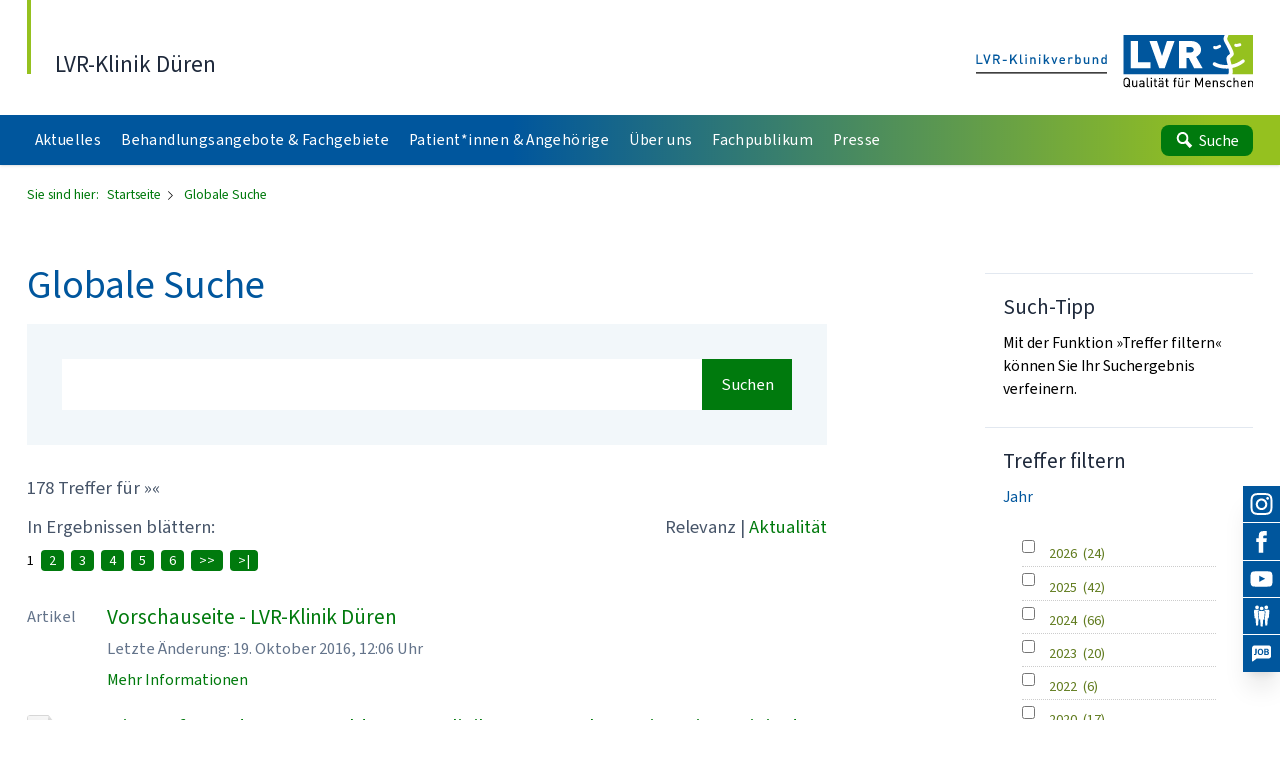

--- FILE ---
content_type: text/html;charset=UTF-8
request_url: https://klinik-dueren.lvr.de/de/nav_main/globale_suche/globale_suche_1.jsp;jsessionid=1CC20740EC8979F019E245B7ED4901DE?q=%23all
body_size: 77326
content:
<!DOCTYPE html>

<!-- NOINDEX -->
<!-- hier beginnt der Bereich, der durch Exalead NICHT durchsucht werden soll -->
<html xmlns="http://www.w3.org/1999/xhtml" xml:lang="de" lang="de">
<head>
<title>
Startseite - LVR-Klinik Düren
</title>
<meta http-equiv="Content-Type" content="text/html;charset=UTF-8" />
<meta name="viewport" content="width=device-width, shrink-to-fit=no">
<meta name="LVR_Section" content="" />
<meta name="LVR_Category" content="Artikel" />
<meta name="Description" content="Globale Suche auf den Webseiten der LVR-Klinik D&uuml;ren" />
<meta name="Keywords" content="Globale Suche" />
<meta name="Changed" content="2016/07/08 09:23:26" />
<meta name="TimeStamp" content="20.01.2026, 18:20:12" />
<meta name="Author" content="" />
<meta name="Robots" content="all, noodp" />
<link rel="stylesheet" href="https://media.lvr.de/font_awesome/live/css/all.css" crossorigin="anonymous"/>
<link rel="stylesheet" type="text/css" media="screen" href="../../../media/mastervorlagen/css/screen.css" />
<link rel="stylesheet" type="text/css" href="../../../media/mastervorlagen/css/cookies.css" media="screen" />
<link href="/media/mastervorlagen/img/favicon.ico" rel="shortcut icon" type="image/x-icon" />
<link href="https://code.jquery.com/ui/1.11.4/themes/smoothness/jquery-ui.css" rel="stylesheet">
<link href="/media/mastervorlagen/css/exalead.css" rel="stylesheet">
<link href="/media/mastervorlagen/font_awesome_4.4.0/css_3/font-awesome.css" rel="stylesheet" type="text/css">
<script src="/media/mastervorlagen/js/main.min.js" type="text/javascript"></script>
<script src="/media/mastervorlagen/js/jquery_224_min.js" type="text/javascript"></script>
<script src="https://code.jquery.com/ui/1.11.4/jquery-ui.min.js"></script>


		
		
			


































































































 
 

































<script>
$.ui.autocomplete.prototype._resizeMenu = function () {
var ul = this.menu.element;
ul.outerWidth(this.element.outerWidth());
}
$(function() {
$.extend($.ui.autocomplete.prototype.options, {
open: function(event, ui) {
$(this).autocomplete("widget").css({
"width": ($(this).width() + "px !important"),
"overflow": "hidden",
"font-family": ($(this).css('font-family')),
"text-align": "left",
"font-size": ($(this).css('font-size'))
});
}
});
$("input.suchtext").autocomplete({
source: function(request, response) {
$.ajax({
url: "suggest.jsp",
dataType: "json",
data: {
q : request.term
},
success: function( data ) {
response(data);
}
});
},
select: function(event, ui) {
$(this).val(ui.item.value);
$(this).closest( "form" ).submit();
}
});
$('.exaCheckbox').on('change',function(){
window.location.href = $(this).parent().find('a').attr('href');
});
$('.exaButton').on('click',function(){
window.location.href = $(this).val();
});
$( ".accordion" ).accordion({
collapsible: true,
heightStyle: "content",
icons: { "header": "fa fa-ui fa-chevron-right", "activeHeader": "fa fa-ui fa-chevron-down" },
});
$(".checked").parent().parent().addClass("active");
$(".active").parent().accordion("option", {active: $(this).index()});
$('.ui-accordion-content').each( function() {
var num = $(this).children('label').length;
if (num == 0) {
$(this).parent().remove();
}
});
});
</script>
<script src="https://cloud.ccm19.de/app.js?apiKey=a5c6b140b8918be96bfa66acfb4a4d3dc6f8cb0e61841db8&amp;domain=6870d392b6bfc36650028042" referrerpolicy="origin"></script>
</head>
<body data-url-svg-icons="/media/mastervorlagen/img/icons/icon-library.svg">
<a class="sr-only" href="#main">Direkt zum Inhalt</a>
<!-- Beginn Header -->
            <header id="header" class="header z-2 bg-white shadow">
              <div class="container-fluid">
                <div class="flex flex-row justify-between items-end pt-lg pb-sm-base">
                  <div>
                    <a  href="/de/nav_main/startseite.html" title="Link zur Startseite" class="header__claim block 2xl:flex translate-y-[0px] leading-tight pl-base hover:no-underline">
                      <div>
                      <span class="text-2xl text-slate-800"> LVR-Klinik Düren </span>
                      
					  </div>
                    </a>
                  </div>
                  <div class="header__logo flex-shrink-0 ml-lg" aria-hidden="true">
                    <div class="h-custom-logo -translate-y-[0.125em]">
                    	<svg width="76px" height="23px" viewBox="0 0 76 23" class="h-full w-auto md:hidden"></svg>
						<svg width="152px" height="23px" viewBox="0 0 152 23" class="h-full w-auto hidden md:block"></svg>
						<a title="Startseite" href="/" tabindex="-1" class="block absolute left-0 top-0 w-full md:flex">
							<img src="/media/mastervorlagen/img/submarke-links-kvb.svg" class="w-1/2 mr-4 hidden md:block" alt="Logo Klinikverbund">
							<img src="/media/mastervorlagen/img/logo-lvr.svg" class="w-full md:w-1/2" alt="Logo LVR">
							<img src="/media/mastervorlagen/img/submarke-unten-kvb.svg" class="absolute left-0 top-0 w-full md:hidden" alt="Logo Klinikverbund">
						</a>  		
                    </div>
                  </div>
                </div>
                <div class="pb-xl md:pb-2xs"></div>
              </div>
              <div class="bluegreen-gradient w-full overflow-hidden">
                <div class="container-fluid">
                  <nav id="nav" class="nav bluegreen jst flex flex-row justify-between" data-jst="nav-main" data-navtype="subnav" data-label-site="Zur Seite" data-label-back="Zurück">
                    <ul class="nav__list flex-grow flex flex-row h-full list-reset bold">
<li  class="nav__listitem var nav__mainitem lev-0 hidden xl:block mr-1 2xl:mr-3" data-display="md">
<a href="../aktuelles/aktuelles_1.html"  class="nav__link block h-full py-0 px-2 leading-extra-loose whitespace-nowrap tracking-wide text-xs 2xl:text-sm text-white hover:text-white hover:no-underline">
	<span class="inline-block w-full">Aktuelles</span>
</a>
				<ul class="nav__list hidden"><li  class="nav__listitem lev-1">
<a href="../aktuelles/aus_der_klinik/aus_der_klinik_1.html"  class="nav__link">
	Aus der Klinik
</a>
				</li><li  class="nav__listitem lev-1">
<a href="../aktuelles/veranstaltungen_1/veranstaltungen_3.html"  class="nav__link">
	Veranstaltungen
</a>
				</li></ul></li><li  class="nav__listitem var nav__mainitem lev-0 hidden xl:block mr-1 2xl:mr-3" data-display="md">
<a href="../fachgebiete___behandlungsangebote/fachgebiete_behandlungsangebote.html"  class="nav__link block h-full py-0 px-2 leading-extra-loose whitespace-nowrap tracking-wide text-xs 2xl:text-sm text-white hover:text-white hover:no-underline">
	<span class="inline-block w-full">Behandlungsangebote &amp; Fachgebiete</span>
</a>
				<ul class="nav__list hidden"><li  class="nav__listitem lev-1">
<a href="../fachgebiete___behandlungsangebote/allgemeine_psychiatrie/allgemeine_psychiatrie_1.html"  class="nav__link">
	Allgemeine Psychiatrie
</a>
				<ul class="nav__list hidden"><li  class="nav__listitem lev-2">
<a href="../fachgebiete___behandlungsangebote/allgemeine_psychiatrie/struktur___anfahrt/struktur___anfahrt_1.html"  class="nav__link">
	Struktur
</a>
				</li><li  class="nav__listitem lev-2">
<a href="../fachgebiete___behandlungsangebote/allgemeine_psychiatrie/viten/viten.html"  class="nav__link">
	Viten
</a>
				<ul class="nav__list hidden"><li  class="nav__listitem lev-3">
<a href="../fachgebiete___behandlungsangebote/allgemeine_psychiatrie/viten/vita_dr__knittel/vita_dr__knittel.html"  class="nav__link">
	Vita Dr. Knittel
</a>
				</li><li  class="nav__listitem lev-3">
<a href="../fachgebiete___behandlungsangebote/allgemeine_psychiatrie/viten/vita_dr__pelzer/vita_dr__pelzer.html"  class="nav__link">
	Vita Dr. Momeni
</a>
				</li><li  class="nav__listitem lev-3">
<a href="../fachgebiete___behandlungsangebote/allgemeine_psychiatrie/viten/vita_dr__cvetanovska/vita_dr__cvetanovska.html"  class="nav__link">
	Vita Dr. Cvetanovska
</a>
				</li></ul></li><li  class="nav__listitem lev-2">
<a href="../fachgebiete___behandlungsangebote/allgemeine_psychiatrie/ambulanzen_2/ambulanzen_3.html"  class="nav__link">
	Ambulanzen
</a>
				</li><li  class="nav__listitem lev-2">
<a href="../fachgebiete___behandlungsangebote/allgemeine_psychiatrie/tageskliniken_2/tageskliniken.html"  class="nav__link">
	Tageskliniken
</a>
				</li><li  class="nav__listitem lev-2">
<a href="../fachgebiete___behandlungsangebote/allgemeine_psychiatrie/stationaeres_angebot_4/stationaeres_angebot_5.html"  class="nav__link">
	Station&auml;res Angebot
</a>
				</li><li  class="nav__listitem lev-2">
<a href="../fachgebiete___behandlungsangebote/allgemeine_psychiatrie/diagnostik_2/diagnostik_3.html"  class="nav__link">
	Stations&auml;quivalente Behandlung
</a>
				</li></ul></li><li  class="nav__listitem lev-1">
<a href="../fachgebiete___behandlungsangebote/abhaengigkeiten___suchtbehandlung/abhaengigkeiten___suchtbehandlung_1.html"  class="nav__link">
	Abh&auml;ngigkeitserkrankungen
</a>
				<ul class="nav__list hidden"><li  class="nav__listitem lev-2">
<a href="../fachgebiete___behandlungsangebote/abhaengigkeiten___suchtbehandlung/struktur/struktur_1.html"  class="nav__link">
	Struktur
</a>
				</li><li  class="nav__listitem lev-2">
<a href="../fachgebiete___behandlungsangebote/abhaengigkeiten___suchtbehandlung/vita_dr__niedersteberg/vita_dr__niedersteberg.html"  class="nav__link">
	Vita Dr. Niedersteberg
</a>
				</li><li  class="nav__listitem lev-2">
<a href="../fachgebiete___behandlungsangebote/abhaengigkeiten___suchtbehandlung/ambulanzen/ambulanzen_1.html"  class="nav__link">
	Ambulanzen
</a>
				</li><li  class="nav__listitem lev-2">
<a href="../fachgebiete___behandlungsangebote/abhaengigkeiten___suchtbehandlung/stationaeres_angebot/stationaeres_angebot_1.html"  class="nav__link">
	Station&auml;res Angebot
</a>
				</li><li  class="nav__listitem lev-2">
<a href="../fachgebiete___behandlungsangebote/abhaengigkeiten___suchtbehandlung/trampolin_plus/trampolin_plus_1.html"  class="nav__link">
	Trampolin Plus
</a>
				</li></ul></li><li  class="nav__listitem lev-1">
<a href="../fachgebiete___behandlungsangebote/gerontopsychiatrie/gerontopsychiatrie_1.html"  class="nav__link">
	Gerontopsychiatrie
</a>
				<ul class="nav__list hidden"><li  class="nav__listitem lev-2">
<a href="../fachgebiete___behandlungsangebote/gerontopsychiatrie/struktur_3/struktur_3.html"  class="nav__link">
	Struktur
</a>
				</li><li  class="nav__listitem lev-2">
<a href="../fachgebiete___behandlungsangebote/gerontopsychiatrie/vita_dr__gruemmer/vita_dr__gruemmer.html"  class="nav__link">
	Vita Dr. Gr&uuml;mmer
</a>
				</li><li  class="nav__listitem lev-2">
<a href="../fachgebiete___behandlungsangebote/gerontopsychiatrie/tageskliniken/tageskliniken_1.html"  class="nav__link">
	Therapiezentrum Schoellerstra&szlig;e (TZS)
</a>
				</li><li  class="nav__listitem lev-2">
<a href="../fachgebiete___behandlungsangebote/gerontopsychiatrie/stationaeres_angebot_2/stationaeres_angebot_3.html"  class="nav__link">
	Station&auml;res Angebot
</a>
				</li><li  class="nav__listitem lev-2">
<a href="../fachgebiete___behandlungsangebote/gerontopsychiatrie/threrapie/threrapie_1.html"  class="nav__link">
	Therapie
</a>
				</li></ul></li><li  class="nav__listitem lev-1">
<a href="../fachgebiete___behandlungsangebote/forensische_psychiatrie/forensische_psychiatrie_1.html"  class="nav__link">
	Forensische Psychiatrie
</a>
				<ul class="nav__list hidden"><li  class="nav__listitem lev-2">
<a href="../fachgebiete___behandlungsangebote/forensische_psychiatrie/struktur_6/struktur_7.html"  class="nav__link">
	Struktur
</a>
				</li><li  class="nav__listitem lev-2">
<a href="../fachgebiete___behandlungsangebote/forensische_psychiatrie/viten_1/viten.html"  class="nav__link">
	Viten
</a>
				<ul class="nav__list hidden"><li  class="nav__listitem lev-3">
<a href="../fachgebiete___behandlungsangebote/forensische_psychiatrie/viten_1/vita_dr__bairaktarski/vita_dr__bairaktarski.html"  class="nav__link">
	Vita Dr. Bairaktarski
</a>
				</li><li  class="nav__listitem lev-3">
<a href="../fachgebiete___behandlungsangebote/forensische_psychiatrie/viten_1/vita_dr__hartert_raulf/vita_dr__hartert_raulf.html"  class="nav__link">
	Vita Dr. Hartert-Raulf
</a>
				</li></ul></li><li  class="nav__listitem lev-2">
<a href="../fachgebiete___behandlungsangebote/forensische_psychiatrie/forensische_ambulanz/forensische_ambulanz_1.html"  class="nav__link">
	Forensische Ambulanz
</a>
				</li></ul></li><li  class="nav__listitem lev-1">
<a href="../fachgebiete___behandlungsangebote/therapiezentrum_bergheim__tzb_/therapiezentrum_bergheim_tzb.html"  class="nav__link">
	Therapiezentrum Bergheim (TZB)
</a>
				</li><li  class="nav__listitem lev-1">
<a href="../fachgebiete___behandlungsangebote/tagesklinik_stolberg/tagesklinik_stolberg.html"  class="nav__link">
	Therapiezentrum Eschweiler (TZE)
</a>
				</li><li  class="nav__listitem lev-1">
<a href="../fachgebiete___behandlungsangebote/pflege/pflege_1.html"  class="nav__link">
	Pflege
</a>
				</li><li  class="nav__listitem lev-1">
<a href="../fachgebiete___behandlungsangebote/therapie_1/therapie.html"  class="nav__link">
	Therapie
</a>
				</li></ul></li><li  class="nav__listitem var nav__mainitem lev-0 hidden xl:block mr-1 2xl:mr-3" data-display="md">
<a href="../fuer_patienten_und_angehoerige/fuer_patienten_und_angehoerige_1.html"  class="nav__link block h-full py-0 px-2 leading-extra-loose whitespace-nowrap tracking-wide text-xs 2xl:text-sm text-white hover:text-white hover:no-underline">
	<span class="inline-block w-full">Patient*innen &amp; Angeh&ouml;rige</span>
</a>
				<ul class="nav__list hidden"><li  class="nav__listitem lev-1">
<a href="../fuer_patienten_und_angehoerige/praktische_informationen_a___z/praktische_informationen_a___z_2.html"  class="nav__link">
	Informationen A - Z
</a>
				</li><li  class="nav__listitem lev-1">
<a href="../fuer_patienten_und_angehoerige/angebote_fuer_angehoerige/angebote_fuer_angehoerige_1.html"  class="nav__link">
	Familiale Pflege
</a>
				</li><li  class="nav__listitem lev-1">
<a href="../fuer_patienten_und_angehoerige/aufnahme/aufnahme_1.html"  class="nav__link">
	Aufnahme
</a>
				</li><li  class="nav__listitem lev-1">
<a href="../fuer_patienten_und_angehoerige/entlassmanagement_1/entlassmanagement.html"  class="nav__link">
	Entlassmanagement
</a>
				</li><li  class="nav__listitem lev-1">
<a href="../fuer_patienten_und_angehoerige/sozialdienst/sozialdienst_1.html"  class="nav__link">
	Sozialdienst
</a>
				</li><li  class="nav__listitem lev-1">
<a href="../fuer_patienten_und_angehoerige/seelsorge/seelsorge_1.html"  class="nav__link">
	Seelsorge
</a>
				</li><li  class="nav__listitem lev-1">
<a href="../fuer_patienten_und_angehoerige/klinikwegweiser/klinikwegweiser_1.html"  class="nav__link">
	Klinikwegweiser
</a>
				</li><li  class="nav__listitem lev-1">
<a href="../fuer_patienten_und_angehoerige/ihre_meinung/ihre_meinung_1.html"  class="nav__link">
	Ihre Meinung
</a>
				</li><li  class="nav__listitem lev-1">
<a href="../fuer_patienten_und_angehoerige/selbsthilfeangebote__extern_/selbsthilfeangebote__extern_.html"  class="nav__link">
	Selbsthilfeangebote (extern)
</a>
				</li><li  class="nav__listitem lev-1">
<a href="https://klinikverbund.lvr.de//de/nav_main/krankheitsbilder/krankeitsbilder.html"   title="" target="_blank" class="nav__link">
	Krankheitsbilderglossar
</a>
				</li><li  class="nav__listitem lev-1">
<a href="../fuer_patienten_und_angehoerige/checkliste_fuer_ihren_aufenthalt/checkliste_fuer_ihren_aufenthalt.html"  class="nav__link">
	Checkliste f&uuml;r Ihren Aufenthalt
</a>
				</li><li  class="nav__listitem lev-1">
<a href="../fuer_patienten_und_angehoerige/angehoerigengruppe_forensik/angehoerigengruppe_forensik.html"  class="nav__link">
	Angeh&ouml;rigengruppe Forensik
</a>
				</li></ul></li><li  class="nav__listitem var nav__mainitem lev-0 hidden xl:block mr-1 2xl:mr-3" data-display="md">
<a href="../unsere_klinik___ueber_uns/unsere_klinik___ueber_uns_1.html"  class="nav__link block h-full py-0 px-2 leading-extra-loose whitespace-nowrap tracking-wide text-xs 2xl:text-sm text-white hover:text-white hover:no-underline">
	<span class="inline-block w-full">&Uuml;ber uns</span>
</a>
				<ul class="nav__list hidden"><li  class="nav__listitem lev-1">
<a href="../unsere_klinik___ueber_uns/vorstand/vorstand_1.html"  class="nav__link">
	Vorstand
</a>
				</li><li  class="nav__listitem lev-1">
<a href="../unsere_klinik___ueber_uns/struktur___organigramm/struktur___organigramm_1.html"  class="nav__link">
	Struktur / Organigramm
</a>
				</li><li  class="nav__listitem lev-1">
<a href="../unsere_klinik___ueber_uns/ausbildung_1/ausbildung.html"  class="nav__link">
	Pflegeschule
</a>
				</li><li  class="nav__listitem lev-1">
<a href="../unsere_klinik___ueber_uns/ergotherapieschule_1/ergotherapieschule.html"  class="nav__link">
	Ergotherapieschule
</a>
				</li><li  class="nav__listitem lev-1">
<a href="../unsere_klinik___ueber_uns/lvr_stipendienprogramm__lvr_klinik_start_/lvr_stipendienprogramm__lvr_klinik_start_.html"  class="nav__link">
	LVR Stipendienprogramm &quot;LVR-Klinik-START&quot;
</a>
				</li><li  class="nav__listitem lev-1">
<a href="../unsere_klinik___ueber_uns/kommunale_einbindung___versorgungsbereiche/kommunale_einbindung___versorgungsbereiche_1.html"  class="nav__link">
	Kommunale Einbindung / Versorgungsbereiche
</a>
				</li><li  class="nav__listitem lev-1">
<a href="../unsere_klinik___ueber_uns/qualitaetsmanagement/qualitaetsmanagement_1.html"  class="nav__link">
	Qualit&auml;tsmanagement
</a>
				</li><li  class="nav__listitem lev-1">
<a href="../unsere_klinik___ueber_uns/oeffentlichkeitsarbeit/oeffentlichkeitsarbeit_1.html"  class="nav__link">
	&Ouml;ffentlichkeitsarbeit
</a>
				</li><li  class="nav__listitem lev-1">
<a href="../unsere_klinik___ueber_uns/kontakt/kontakt_1.html"  class="nav__link">
	Kontakt
</a>
				</li><li  class="nav__listitem lev-1">
<a href="../unsere_klinik___ueber_uns/anreise/wegbeschreibung_mir_wege_zum_lvr.html"  class="nav__link">
	Anreise
</a>
				</li><li  class="nav__listitem lev-1">
<a href="../unsere_klinik___ueber_uns/integrationsbeauftragte/integrationsbeauftragte.html"  class="nav__link">
	Diversitymanagement
</a>
				</li><li  class="nav__listitem lev-1">
<a href="../unsere_klinik___ueber_uns/haus_5/haus_5.html"  class="nav__link">
	Haus 5
</a>
				</li><li  class="nav__listitem lev-1">
<a href="../unsere_klinik___ueber_uns/gaertnerei/gaertnerei.html"  class="nav__link">
	EMAS-Umwelterkl&auml;rung
</a>
				</li><li  class="nav__listitem lev-1">
<a href="../unsere_klinik___ueber_uns/leitbild_1/leitbild_1.html"  class="nav__link">
	Leitbild
</a>
				</li><li  class="nav__listitem lev-1">
<a href="../unsere_klinik___ueber_uns/personalwohnheim/personalwohnheim.html"  class="nav__link">
	Personalwohnheim
</a>
				</li></ul></li><li  class="nav__listitem var nav__mainitem lev-0 hidden xl:block mr-1 2xl:mr-3" data-display="md">
<a href="../fuer_fachpublikum/fuer_fachpublikum_1.html"  class="nav__link block h-full py-0 px-2 leading-extra-loose whitespace-nowrap tracking-wide text-xs 2xl:text-sm text-white hover:text-white hover:no-underline">
	<span class="inline-block w-full">Fachpublikum</span>
</a>
				<ul class="nav__list hidden"><li  class="nav__listitem lev-1">
<a href="../fuer_fachpublikum/einweisung___aufnahmeverfahren/einweisung___aufnahmeverfahren_1.html"  class="nav__link">
	Einweisung/ Aufnahmeverfahren
</a>
				</li><li  class="nav__listitem lev-1">
<a href="../fuer_fachpublikum/fort__und_weiterbildung_1/fort_und_weiterbildung.html"  class="nav__link">
	Fort- und Weiterbildung
</a>
				</li><li  class="nav__listitem lev-1">
<a href="../fuer_fachpublikum/publikationen/publikationen_1.html"  class="nav__link">
	Publikationen
</a>
				</li></ul></li><li  class="nav__listitem var nav__mainitem lev-0 hidden xl:block mr-1 2xl:mr-3" data-display="md">
<a href="../fuer_die_presse/fuer_die_presse__mit_ansprechpartner_1.html"  class="nav__link block h-full py-0 px-2 leading-extra-loose whitespace-nowrap tracking-wide text-xs 2xl:text-sm text-white hover:text-white hover:no-underline">
	<span class="inline-block w-full">Presse</span>
</a>
				<ul class="nav__list hidden"><li  class="nav__listitem lev-1">
<a href="../fuer_die_presse/pressemitteilungen/pressemitteilungen_1.html"  class="nav__link">
	Pressemitteilungen
</a>
				</li></ul></li>
<li class="nav__listitem nav__menu xl:hidden" >
	<a href="#" class="nav__listitem nav__link nav__menu block leading-extra-loose h-full py-0 text-base text-white hover:text-white hover:no-underline">
		<div class="svg-icon icon-large">
			<svg aria-hidden="true" class="mt-0"><use xlink:href="/media/mastervorlagen/img/icons/icon-library.svg#icon-menu"></use></svg>
			<span> Menü </span>
		</div>
	</a>
</li>
                    </ul>
                    <ul class="nav__list list-reset" >
                      <li class="h-full flex items-center">
                        <a href="#" class="nav__listitem nav__link nav__search block bg-cc-forest-green-500 hover:bg-cc-forest-green-700 rounded-lg py-1 px-xs bold text-xs 2xl:text-sm text-white hover:text-white hover:no-underline">
                          <div class="svg-icon icon-large">
                          	<svg aria-hidden="true" class="w-5 h-5 lg:w-6 lg:h-6"><use xlink:href="/media/mastervorlagen/img/icons/icon-library.svg#icon-search"></use></svg>
                            <span> Suche </span>
                          </div>
                        </a>
                      </li>
                    </ul>
                  </nav>
                </div>
              </div>
              <div id="subnav" class="subnav bg-cc-blue-50">
                <div class="subnav__wrap">
                  <div class="subnav__navwrap step-0 flow-root">
                    <div class="subnav__step">
                      <div id="subnav-step-0"></div>
                    </div>
                    <div class="subnav__step">
                      <div id="subnav-step-1"></div>
                    </div>
                    <div class="subnav__step">
                      <div id="subnav-step-2"></div>
                    </div>
                    <div class="subnav__step">
                      <div id="subnav-step-3"></div>
                    </div>
                    <div class="subnav__step">
                      <div id="subnav-step-4"></div>
                    </div>
                  </div>
                </div>
              </div>
              <div id="subsearch" class="subsearch bg-cc-blue-50">
                <div class="container-fluid py-10 md:py-14 xl:py-20">
                  <div class="content centered">
                    <form method="post" action="/de/nav_main/globale_suche/do_search.jsp" id="search-main" name="search-main" class="search-main" >
                      <div class="bg-white flex h-14 lg:h-16 xxl:h-20">
                        <input type="text" id="suche" name="q" placeholder="Ihr Suchbegriff" aria-label="Sucheingabefeld" class="form-input block flex-1 h-full px-6 pt-1">
                        <input type="hidden" name="s" value=""/>
                        <!--input class="button" type="image" src="/media/mastervorlagen/img/icons/lupe.jpg" alt="Suchen"/-->
                        <button type="submit" id="search-main-submit" aria-label="Suche starten" class="w-14 lg:w-16 xxl:w-20 h-full p-4 text-white bg-slate-500 hover:bg-slate-700">
                          <div class="text-white h-full">
                          	<svg aria-hidden="true" class=""><use xlink:href="/media/mastervorlagen/img/icons/icon-library.svg#icon-search"></use></svg>
                          </div>
                        </button>
                      </div>
                      <a aria-hidden="true" class="subsearch__skip pointer-events-none opacity-0" href="#"></a>
                    </form>
                  </div>
                </div>
              </div>
            </header>

<!--
<li class="nav__listitem var nav__mainitem lev-0 hidden xl:block mr-1 2xl:mr-3" data-display="md">
<a href="../aktuelles/aktuelles_1.html" class="nav__link block h-full py-0 px-2 leading-extra-loose whitespace-nowrap tracking-wide text-xs 2xl:text-sm text-white hover:text-white hover:no-underline">
<span class="inline-block w-full">Aktuelles</span>
</a>
<ul class="nav__list hidden"><li class="nav__listitem lev-1">
<a href="../aktuelles/aus_der_klinik/aus_der_klinik_1.html" class="nav__link">
Aus der Klinik
</a>
</li><li class="nav__listitem lev-1">
<a href="../aktuelles/veranstaltungen_1/veranstaltungen_3.html" class="nav__link">
Veranstaltungen
</a>
</li></ul></li><li class="nav__listitem var nav__mainitem lev-0 hidden xl:block mr-1 2xl:mr-3" data-display="md">
<a href="../fachgebiete___behandlungsangebote/fachgebiete_behandlungsangebote.html" class="nav__link block h-full py-0 px-2 leading-extra-loose whitespace-nowrap tracking-wide text-xs 2xl:text-sm text-white hover:text-white hover:no-underline">
<span class="inline-block w-full">Behandlungsangebote &amp; Fachgebiete</span>
</a>
<ul class="nav__list hidden"><li class="nav__listitem lev-1">
<a href="../fachgebiete___behandlungsangebote/allgemeine_psychiatrie/allgemeine_psychiatrie_1.html" class="nav__link">
Allgemeine Psychiatrie
</a>
<ul class="nav__list hidden"><li class="nav__listitem lev-2">
<a href="../fachgebiete___behandlungsangebote/allgemeine_psychiatrie/struktur___anfahrt/struktur___anfahrt_1.html" class="nav__link">
Struktur
</a>
</li><li class="nav__listitem lev-2">
<a href="../fachgebiete___behandlungsangebote/allgemeine_psychiatrie/viten/viten.html" class="nav__link">
Viten
</a>
<ul class="nav__list hidden"><li class="nav__listitem lev-3">
<a href="../fachgebiete___behandlungsangebote/allgemeine_psychiatrie/viten/vita_dr__knittel/vita_dr__knittel.html" class="nav__link">
Vita Dr. Knittel
</a>
</li><li class="nav__listitem lev-3">
<a href="../fachgebiete___behandlungsangebote/allgemeine_psychiatrie/viten/vita_dr__pelzer/vita_dr__pelzer.html" class="nav__link">
Vita Dr. Momeni
</a>
</li><li class="nav__listitem lev-3">
<a href="../fachgebiete___behandlungsangebote/allgemeine_psychiatrie/viten/vita_dr__cvetanovska/vita_dr__cvetanovska.html" class="nav__link">
Vita Dr. Cvetanovska
</a>
</li></ul></li><li class="nav__listitem lev-2">
<a href="../fachgebiete___behandlungsangebote/allgemeine_psychiatrie/ambulanzen_2/ambulanzen_3.html" class="nav__link">
Ambulanzen
</a>
</li><li class="nav__listitem lev-2">
<a href="../fachgebiete___behandlungsangebote/allgemeine_psychiatrie/tageskliniken_2/tageskliniken.html" class="nav__link">
Tageskliniken
</a>
</li><li class="nav__listitem lev-2">
<a href="../fachgebiete___behandlungsangebote/allgemeine_psychiatrie/stationaeres_angebot_4/stationaeres_angebot_5.html" class="nav__link">
Station&auml;res Angebot
</a>
</li><li class="nav__listitem lev-2">
<a href="../fachgebiete___behandlungsangebote/allgemeine_psychiatrie/diagnostik_2/diagnostik_3.html" class="nav__link">
Stations&auml;quivalente Behandlung
</a>
</li></ul></li><li class="nav__listitem lev-1">
<a href="../fachgebiete___behandlungsangebote/abhaengigkeiten___suchtbehandlung/abhaengigkeiten___suchtbehandlung_1.html" class="nav__link">
Abh&auml;ngigkeitserkrankungen
</a>
<ul class="nav__list hidden"><li class="nav__listitem lev-2">
<a href="../fachgebiete___behandlungsangebote/abhaengigkeiten___suchtbehandlung/struktur/struktur_1.html" class="nav__link">
Struktur
</a>
</li><li class="nav__listitem lev-2">
<a href="../fachgebiete___behandlungsangebote/abhaengigkeiten___suchtbehandlung/vita_dr__niedersteberg/vita_dr__niedersteberg.html" class="nav__link">
Vita Dr. Niedersteberg
</a>
</li><li class="nav__listitem lev-2">
<a href="../fachgebiete___behandlungsangebote/abhaengigkeiten___suchtbehandlung/ambulanzen/ambulanzen_1.html" class="nav__link">
Ambulanzen
</a>
</li><li class="nav__listitem lev-2">
<a href="../fachgebiete___behandlungsangebote/abhaengigkeiten___suchtbehandlung/stationaeres_angebot/stationaeres_angebot_1.html" class="nav__link">
Station&auml;res Angebot
</a>
</li><li class="nav__listitem lev-2">
<a href="../fachgebiete___behandlungsangebote/abhaengigkeiten___suchtbehandlung/trampolin_plus/trampolin_plus_1.html" class="nav__link">
Trampolin Plus
</a>
</li></ul></li><li class="nav__listitem lev-1">
<a href="../fachgebiete___behandlungsangebote/gerontopsychiatrie/gerontopsychiatrie_1.html" class="nav__link">
Gerontopsychiatrie
</a>
<ul class="nav__list hidden"><li class="nav__listitem lev-2">
<a href="../fachgebiete___behandlungsangebote/gerontopsychiatrie/struktur_3/struktur_3.html" class="nav__link">
Struktur
</a>
</li><li class="nav__listitem lev-2">
<a href="../fachgebiete___behandlungsangebote/gerontopsychiatrie/vita_dr__gruemmer/vita_dr__gruemmer.html" class="nav__link">
Vita Dr. Gr&uuml;mmer
</a>
</li><li class="nav__listitem lev-2">
<a href="../fachgebiete___behandlungsangebote/gerontopsychiatrie/tageskliniken/tageskliniken_1.html" class="nav__link">
Therapiezentrum Schoellerstra&szlig;e (TZS)
</a>
</li><li class="nav__listitem lev-2">
<a href="../fachgebiete___behandlungsangebote/gerontopsychiatrie/stationaeres_angebot_2/stationaeres_angebot_3.html" class="nav__link">
Station&auml;res Angebot
</a>
</li><li class="nav__listitem lev-2">
<a href="../fachgebiete___behandlungsangebote/gerontopsychiatrie/threrapie/threrapie_1.html" class="nav__link">
Therapie
</a>
</li></ul></li><li class="nav__listitem lev-1">
<a href="../fachgebiete___behandlungsangebote/forensische_psychiatrie/forensische_psychiatrie_1.html" class="nav__link">
Forensische Psychiatrie
</a>
<ul class="nav__list hidden"><li class="nav__listitem lev-2">
<a href="../fachgebiete___behandlungsangebote/forensische_psychiatrie/struktur_6/struktur_7.html" class="nav__link">
Struktur
</a>
</li><li class="nav__listitem lev-2">
<a href="../fachgebiete___behandlungsangebote/forensische_psychiatrie/viten_1/viten.html" class="nav__link">
Viten
</a>
<ul class="nav__list hidden"><li class="nav__listitem lev-3">
<a href="../fachgebiete___behandlungsangebote/forensische_psychiatrie/viten_1/vita_dr__bairaktarski/vita_dr__bairaktarski.html" class="nav__link">
Vita Dr. Bairaktarski
</a>
</li><li class="nav__listitem lev-3">
<a href="../fachgebiete___behandlungsangebote/forensische_psychiatrie/viten_1/vita_dr__hartert_raulf/vita_dr__hartert_raulf.html" class="nav__link">
Vita Dr. Hartert-Raulf
</a>
</li></ul></li><li class="nav__listitem lev-2">
<a href="../fachgebiete___behandlungsangebote/forensische_psychiatrie/forensische_ambulanz/forensische_ambulanz_1.html" class="nav__link">
Forensische Ambulanz
</a>
</li></ul></li><li class="nav__listitem lev-1">
<a href="../fachgebiete___behandlungsangebote/therapiezentrum_bergheim__tzb_/therapiezentrum_bergheim_tzb.html" class="nav__link">
Therapiezentrum Bergheim (TZB)
</a>
</li><li class="nav__listitem lev-1">
<a href="../fachgebiete___behandlungsangebote/tagesklinik_stolberg/tagesklinik_stolberg.html" class="nav__link">
Therapiezentrum Eschweiler (TZE)
</a>
</li><li class="nav__listitem lev-1">
<a href="../fachgebiete___behandlungsangebote/pflege/pflege_1.html" class="nav__link">
Pflege
</a>
</li><li class="nav__listitem lev-1">
<a href="../fachgebiete___behandlungsangebote/therapie_1/therapie.html" class="nav__link">
Therapie
</a>
</li></ul></li><li class="nav__listitem var nav__mainitem lev-0 hidden xl:block mr-1 2xl:mr-3" data-display="md">
<a href="../fuer_patienten_und_angehoerige/fuer_patienten_und_angehoerige_1.html" class="nav__link block h-full py-0 px-2 leading-extra-loose whitespace-nowrap tracking-wide text-xs 2xl:text-sm text-white hover:text-white hover:no-underline">
<span class="inline-block w-full">Patient*innen &amp; Angeh&ouml;rige</span>
</a>
<ul class="nav__list hidden"><li class="nav__listitem lev-1">
<a href="../fuer_patienten_und_angehoerige/praktische_informationen_a___z/praktische_informationen_a___z_2.html" class="nav__link">
Informationen A - Z
</a>
</li><li class="nav__listitem lev-1">
<a href="../fuer_patienten_und_angehoerige/angebote_fuer_angehoerige/angebote_fuer_angehoerige_1.html" class="nav__link">
Familiale Pflege
</a>
</li><li class="nav__listitem lev-1">
<a href="../fuer_patienten_und_angehoerige/aufnahme/aufnahme_1.html" class="nav__link">
Aufnahme
</a>
</li><li class="nav__listitem lev-1">
<a href="../fuer_patienten_und_angehoerige/entlassmanagement_1/entlassmanagement.html" class="nav__link">
Entlassmanagement
</a>
</li><li class="nav__listitem lev-1">
<a href="../fuer_patienten_und_angehoerige/sozialdienst/sozialdienst_1.html" class="nav__link">
Sozialdienst
</a>
</li><li class="nav__listitem lev-1">
<a href="../fuer_patienten_und_angehoerige/seelsorge/seelsorge_1.html" class="nav__link">
Seelsorge
</a>
</li><li class="nav__listitem lev-1">
<a href="../fuer_patienten_und_angehoerige/klinikwegweiser/klinikwegweiser_1.html" class="nav__link">
Klinikwegweiser
</a>
</li><li class="nav__listitem lev-1">
<a href="../fuer_patienten_und_angehoerige/ihre_meinung/ihre_meinung_1.html" class="nav__link">
Ihre Meinung
</a>
</li><li class="nav__listitem lev-1">
<a href="../fuer_patienten_und_angehoerige/selbsthilfeangebote__extern_/selbsthilfeangebote__extern_.html" class="nav__link">
Selbsthilfeangebote (extern)
</a>
</li><li class="nav__listitem lev-1">
<a href="https://klinikverbund.lvr.de//de/nav_main/krankheitsbilder/krankeitsbilder.html" title="" target="_blank" class="nav__link">
Krankheitsbilderglossar
</a>
</li><li class="nav__listitem lev-1">
<a href="../fuer_patienten_und_angehoerige/checkliste_fuer_ihren_aufenthalt/checkliste_fuer_ihren_aufenthalt.html" class="nav__link">
Checkliste f&uuml;r Ihren Aufenthalt
</a>
</li><li class="nav__listitem lev-1">
<a href="../fuer_patienten_und_angehoerige/angehoerigengruppe_forensik/angehoerigengruppe_forensik.html" class="nav__link">
Angeh&ouml;rigengruppe Forensik
</a>
</li></ul></li><li class="nav__listitem var nav__mainitem lev-0 hidden xl:block mr-1 2xl:mr-3" data-display="md">
<a href="../unsere_klinik___ueber_uns/unsere_klinik___ueber_uns_1.html" class="nav__link block h-full py-0 px-2 leading-extra-loose whitespace-nowrap tracking-wide text-xs 2xl:text-sm text-white hover:text-white hover:no-underline">
<span class="inline-block w-full">&Uuml;ber uns</span>
</a>
<ul class="nav__list hidden"><li class="nav__listitem lev-1">
<a href="../unsere_klinik___ueber_uns/vorstand/vorstand_1.html" class="nav__link">
Vorstand
</a>
</li><li class="nav__listitem lev-1">
<a href="../unsere_klinik___ueber_uns/struktur___organigramm/struktur___organigramm_1.html" class="nav__link">
Struktur / Organigramm
</a>
</li><li class="nav__listitem lev-1">
<a href="../unsere_klinik___ueber_uns/ausbildung_1/ausbildung.html" class="nav__link">
Pflegeschule
</a>
</li><li class="nav__listitem lev-1">
<a href="../unsere_klinik___ueber_uns/ergotherapieschule_1/ergotherapieschule.html" class="nav__link">
Ergotherapieschule
</a>
</li><li class="nav__listitem lev-1">
<a href="../unsere_klinik___ueber_uns/lvr_stipendienprogramm__lvr_klinik_start_/lvr_stipendienprogramm__lvr_klinik_start_.html" class="nav__link">
LVR Stipendienprogramm &quot;LVR-Klinik-START&quot;
</a>
</li><li class="nav__listitem lev-1">
<a href="../unsere_klinik___ueber_uns/kommunale_einbindung___versorgungsbereiche/kommunale_einbindung___versorgungsbereiche_1.html" class="nav__link">
Kommunale Einbindung / Versorgungsbereiche
</a>
</li><li class="nav__listitem lev-1">
<a href="../unsere_klinik___ueber_uns/qualitaetsmanagement/qualitaetsmanagement_1.html" class="nav__link">
Qualit&auml;tsmanagement
</a>
</li><li class="nav__listitem lev-1">
<a href="../unsere_klinik___ueber_uns/oeffentlichkeitsarbeit/oeffentlichkeitsarbeit_1.html" class="nav__link">
&Ouml;ffentlichkeitsarbeit
</a>
</li><li class="nav__listitem lev-1">
<a href="../unsere_klinik___ueber_uns/kontakt/kontakt_1.html" class="nav__link">
Kontakt
</a>
</li><li class="nav__listitem lev-1">
<a href="../unsere_klinik___ueber_uns/anreise/wegbeschreibung_mir_wege_zum_lvr.html" class="nav__link">
Anreise
</a>
</li><li class="nav__listitem lev-1">
<a href="../unsere_klinik___ueber_uns/integrationsbeauftragte/integrationsbeauftragte.html" class="nav__link">
Diversitymanagement
</a>
</li><li class="nav__listitem lev-1">
<a href="../unsere_klinik___ueber_uns/haus_5/haus_5.html" class="nav__link">
Haus 5
</a>
</li><li class="nav__listitem lev-1">
<a href="../unsere_klinik___ueber_uns/gaertnerei/gaertnerei.html" class="nav__link">
EMAS-Umwelterkl&auml;rung
</a>
</li><li class="nav__listitem lev-1">
<a href="../unsere_klinik___ueber_uns/leitbild_1/leitbild_1.html" class="nav__link">
Leitbild
</a>
</li><li class="nav__listitem lev-1">
<a href="../unsere_klinik___ueber_uns/personalwohnheim/personalwohnheim.html" class="nav__link">
Personalwohnheim
</a>
</li></ul></li><li class="nav__listitem var nav__mainitem lev-0 hidden xl:block mr-1 2xl:mr-3" data-display="md">
<a href="../fuer_fachpublikum/fuer_fachpublikum_1.html" class="nav__link block h-full py-0 px-2 leading-extra-loose whitespace-nowrap tracking-wide text-xs 2xl:text-sm text-white hover:text-white hover:no-underline">
<span class="inline-block w-full">Fachpublikum</span>
</a>
<ul class="nav__list hidden"><li class="nav__listitem lev-1">
<a href="../fuer_fachpublikum/einweisung___aufnahmeverfahren/einweisung___aufnahmeverfahren_1.html" class="nav__link">
Einweisung/ Aufnahmeverfahren
</a>
</li><li class="nav__listitem lev-1">
<a href="../fuer_fachpublikum/fort__und_weiterbildung_1/fort_und_weiterbildung.html" class="nav__link">
Fort- und Weiterbildung
</a>
</li><li class="nav__listitem lev-1">
<a href="../fuer_fachpublikum/publikationen/publikationen_1.html" class="nav__link">
Publikationen
</a>
</li></ul></li><li class="nav__listitem var nav__mainitem lev-0 hidden xl:block mr-1 2xl:mr-3" data-display="md">
<a href="../fuer_die_presse/fuer_die_presse__mit_ansprechpartner_1.html" class="nav__link block h-full py-0 px-2 leading-extra-loose whitespace-nowrap tracking-wide text-xs 2xl:text-sm text-white hover:text-white hover:no-underline">
<span class="inline-block w-full">Presse</span>
</a>
<ul class="nav__list hidden"><li class="nav__listitem lev-1">
<a href="../fuer_die_presse/pressemitteilungen/pressemitteilungen_1.html" class="nav__link">
Pressemitteilungen
</a>
</li></ul></li>
<li class="nav__listitem nav__menu xl:hidden" >
<a href="#" class="nav__listitem nav__link nav__menu block leading-extra-loose h-full py-0 text-base text-white hover:text-white hover:no-underline">
<div class="svg-icon icon-large">
<svg aria-hidden="true" class="mt-0"><use xlink:href="/media/mastervorlagen/img/icons/icon-library.svg#icon-menu"></use></svg>
<span> Menü </span>
</div>
</a>
</li>
-->
<main id="main" class="main bg-white">
<div id="breadcrumb" class="breadcrumb-wrapper rs_skip">
<div class="container-fluid py-sm">
<nav id="breadcrumb" class="breadcrumb flex flex-wrap text-2xs">
<div class="svg-icon small mr-2">
<span class="text-cc-forest-green-500 opacity-100">
Sie sind hier:
</span>
</div>
<div class="svg-icon small mr-2 text-forest-green-500"> <a href="../startseite.html" class="text-cc-forest-green-500 hover:text-cc-forest-green-700 hover:underline"> Startseite </a> <svg aria-hidden="true" class="breadcrumb__icon"><use xlink:href="/media/mastervorlagen/img/icons/icon-library.svg#icon-indication-right"></use></svg> </div><div class="svg-icon small mr-2"> <span class="text-cc-forest-green-500 opacity-100 bold"> Globale Suche </span> </div>
</nav>
</div>
</div>
<div class="container-fluid">
<div class="md:grid grid-cols-12 gap-x-sm-xl gap-y-0 my-sm-xl">
<article class="content col-span-12 md:col-span-8 mb-xl md:mb-0">
<h1>Globale Suche</h1>
<!-- NOINDEX -->
<div class="search-form global-search-form">

<form id="searchform" class="default-form suchformular" name="searchform" action="do_search.jsp;jsessionid=B4B3E62D9CCDB947E977F70079FCE5EC" method="post" accept-charset="UTF-8">
<fieldset>
<div class="form-row" style="margin: 0px;padding-bottom: 0px;">
<input id="lorem-1" class="text suchtext" type="text" name="q" value="" aria-label="Sucheingabefeld" />
<input id="sortierung" type="hidden" name="s" value="" />
<button id="submitbutton" type="submit"><span>Suchen</span></button>
</div>
</fieldset>
</form>
</div>
<div class="search-resultlist global-search-resultlist">
<div class="s-results-info">
<h3>178 Treffer für »«</h3>
<div style="margin-top: 0.5em; margin-bottom: 0.75em; padding-bottom: 0px; line-height: 2em; background-color: transparent;">





















</div>
</div>

<p class="s-results-num" style="width:100%;">In Ergebnissen blättern:

<span style="float:right;"><strong>Relevanz</strong> | <a class="exaSort" href="do_search.jsp;jsessionid=B4B3E62D9CCDB947E977F70079FCE5EC?q=&s=document_lastmodifieddate">Aktualität</a></span></p>

<div>
<p style="padding-top:0px; padding-bottom:0px; margin-bottom: 2em;">



<span style="font-size: 110%; margin-right: 4px;"><strong>1</strong></span>



<a class="exaLink" style="font-size: 110%; margin-right: 4px;" href="do_search.jsp;jsessionid=B4B3E62D9CCDB947E977F70079FCE5EC?q=&s=&b=10">2</a>



<a class="exaLink" style="font-size: 110%; margin-right: 4px;" href="do_search.jsp;jsessionid=B4B3E62D9CCDB947E977F70079FCE5EC?q=&s=&b=20">3</a>



<a class="exaLink" style="font-size: 110%; margin-right: 4px;" href="do_search.jsp;jsessionid=B4B3E62D9CCDB947E977F70079FCE5EC?q=&s=&b=30">4</a>



<a class="exaLink" style="font-size: 110%; margin-right: 4px;" href="do_search.jsp;jsessionid=B4B3E62D9CCDB947E977F70079FCE5EC?q=&s=&b=40">5</a>



<a class="exaLink" style="font-size: 110%; margin-right: 4px;" href="do_search.jsp;jsessionid=B4B3E62D9CCDB947E977F70079FCE5EC?q=&s=&b=50">6</a>




<a class="exaLink" style="font-size: 110%; margin-right: 4px;" href="do_search.jsp;jsessionid=B4B3E62D9CCDB947E977F70079FCE5EC?q=&s=&b=10">>></a>


<a class="exaLink" style="font-size: 110%; margin-right: 4px;" href="do_search.jsp;jsessionid=B4B3E62D9CCDB947E977F70079FCE5EC?q=&s=&b=170">>|</a>

</p>
</div>
<div class="search-results">
<ol>






<li>
<div class="s-type"><p>Artikel</p></div>
<h4>
<a href="https://klinik-dueren.lvr.de/de/nav_main/technische_seiten/vorschauseite.html"> Vorschauseite - LVR-Klinik Düren </a>
<em style="font-size:75%;margin-top: 0.5em;margin-bottom: 0.5em;">Letzte Änderung: 19. Oktober 2016, 12:06 Uhr</em>
</h4>

<p style="margin-bottom: 0px;">
<span class="more"><a href="https://klinik-dueren.lvr.de/de/nav_main/technische_seiten/vorschauseite.html" target="_blank">Mehr Informationen</a></span>
</p>
</li>






<li>
<div class="s-type">
<a target="_blank" href="https://klinik-dueren.lvr.de/media/lvr_klinik_dueren/PressemeldungLVR-Klinik_Dueren_Doku-Serie_Meine_Zeit_in_der_Psychiatrie.pdf">
<img src="../../../media/mastervorlagen/img/icons/PDF_52x63.png" alt="PDF-Icon"/>



</a>
</div>
<h4>
<a href="https://klinik-dueren.lvr.de/media/lvr_klinik_dueren/PressemeldungLVR-Klinik_Dueren_Doku-Serie_Meine_Zeit_in_der_Psychiatrie.pdf">Microsoft Word - PressemeldungLVR-Klinik Dueren Doku-Serie Meine Zeit in der Psychiatrie.docx</a>
<span style="font-size:75%;margin-top: 0.5em;margin-bottom: 0.5em;">Letzte Änderung: 26. Juli 2024, 11:56 Uhr, (PDF}, 109.6 kB)</span>
</h4>

<p style="margin-bottom: 0px;">LVR-Klinik Düren  Pressemeldung
<span class="more"><a href="https://klinik-dueren.lvr.de/media/lvr_klinik_dueren/PressemeldungLVR-Klinik_Dueren_Doku-Serie_Meine_Zeit_in_der_Psychiatrie.pdf" target="_blank">Mehr Informationen</a></span>
</p>
</li>






<li>
<div class="s-type"><p>Artikel</p></div>
<h4>
<a href="https://klinik-dueren.lvr.de/de/nav_main/fachgebiete___behandlungsangebote/abhaengigkeiten___suchtbehandlung/trampolin_plus/trampolin_plus_1.html"> Trampolin PLUS - LVR-Klinik Düren </a>
<em style="font-size:75%;margin-top: 0.5em;margin-bottom: 0.5em;">Letzte Änderung: 1. August 2025, 12:35 Uhr</em>
</h4>

<p style="margin-bottom: 0px;"> Was ist Trampolin PLUS?
<span class="more"><a href="https://klinik-dueren.lvr.de/de/nav_main/fachgebiete___behandlungsangebote/abhaengigkeiten___suchtbehandlung/trampolin_plus/trampolin_plus_1.html" target="_blank">Mehr Informationen</a></span>
</p>
</li>






<li>
<div class="s-type"><p>Artikel</p></div>
<h4>
<a href="https://klinik-dueren.lvr.de/de/nav_main/unsere_klinik___ueber_uns/qualitaetsmanagement/qualitaetsmanagement_1.html"> Qualitätsmanagement - LVR-Klinik Düren </a>
<em style="font-size:75%;margin-top: 0.5em;margin-bottom: 0.5em;">Letzte Änderung: 27. März 2025, 11:00 Uhr</em>
</h4>

<p style="margin-bottom: 0px;"> Die LVR-Klinik Düren hat sich bereits vor Jahren dazu entschieden ein umfassendes Qualitätsmanagement-System einzuführen. Der Grund hierfür ist nicht nur die Einhaltung gesetzlicher Anforderungen.
<span class="more"><a href="https://klinik-dueren.lvr.de/de/nav_main/unsere_klinik___ueber_uns/qualitaetsmanagement/qualitaetsmanagement_1.html" target="_blank">Mehr Informationen</a></span>
</p>
</li>






<li>
<div class="s-type">
<a target="_blank" href="https://klinik-dueren.lvr.de/media/lvr_klinik_dueren/Anmeldeformular_EinzelpersonCRA_Kongress_2026.pdf">
<img src="../../../media/mastervorlagen/img/icons/PDF_52x63.png" alt="PDF-Icon"/>



</a>
</div>
<h4>
<a href="https://klinik-dueren.lvr.de/media/lvr_klinik_dueren/Anmeldeformular_EinzelpersonCRA_Kongress_2026.pdf">Anmeldeformular_EinzelpersonCRA_Kongress_2026.pdf</a>
<span style="font-size:75%;margin-top: 0.5em;margin-bottom: 0.5em;">Letzte Änderung: 12. Januar 2026, 17:20 Uhr, (PDF}, 65.1 kB)</span>
</h4>

<p style="margin-bottom: 0px;">13. CRA Kongress 2026 in der LVR Klinik Düren 23.-24.04.2026
<span class="more"><a href="https://klinik-dueren.lvr.de/media/lvr_klinik_dueren/Anmeldeformular_EinzelpersonCRA_Kongress_2026.pdf" target="_blank">Mehr Informationen</a></span>
</p>
</li>






<li>
<div class="s-type"><p>Artikel</p></div>
<h4>
<a href="https://klinik-dueren.lvr.de/de/nav_main/fachgebiete___behandlungsangebote/allgemeine_psychiatrie/viten/vita_dr__knittel/vita_dr__knittel.html"> Vita Dr. Knittel - LVR-Klinik Düren </a>
<em style="font-size:75%;margin-top: 0.5em;margin-bottom: 0.5em;">Letzte Änderung: 24. Februar 2022, 11:03 Uhr</em>
</h4>

<p style="margin-bottom: 0px;"> Dr. med. Beret Knittel
<span class="more"><a href="https://klinik-dueren.lvr.de/de/nav_main/fachgebiete___behandlungsangebote/allgemeine_psychiatrie/viten/vita_dr__knittel/vita_dr__knittel.html" target="_blank">Mehr Informationen</a></span>
</p>
</li>






<li>
<div class="s-type"><p>Artikel</p></div>
<h4>
<a href="https://klinik-dueren.lvr.de/de/nav_main/unsere_klinik___ueber_uns/leitbild_1/leitbild_1.html"> Leitbild der LVR-Klinik Düren - LVR-Klinik Düren </a>
<em style="font-size:75%;margin-top: 0.5em;margin-bottom: 0.5em;">Letzte Änderung: 29. Oktober 2024, 10:10 Uhr</em>
</h4>

<p style="margin-bottom: 0px;">"Ein Mensch fühlt oft sich wie verwandelt, sobald man menschlich ihn behandelt." (Eugen Roth) Unter diesem Motto steht das von den Mitarbeitern entwickelte Leitbild.
<span class="more"><a href="https://klinik-dueren.lvr.de/de/nav_main/unsere_klinik___ueber_uns/leitbild_1/leitbild_1.html" target="_blank">Mehr Informationen</a></span>
</p>
</li>






<li>
<div class="s-type">
<a target="_blank" href="https://klinik-dueren.lvr.de/media/lvr_klinik_dueren/dokumente/pdf/Referenzbericht_2021_Therapiezentrum_Eschweiler_-_nicht_barrierefrei.pdf">
<img src="../../../media/mastervorlagen/img/icons/PDF_52x63.png" alt="PDF-Icon"/>



</a>
</div>
<h4>
<a href="https://klinik-dueren.lvr.de/media/lvr_klinik_dueren/dokumente/pdf/Referenzbericht_2021_Therapiezentrum_Eschweiler_-_nicht_barrierefrei.pdf">Referenzbericht 2021 Therapiezentrum Eschweiler - nicht barrierefrei</a>
<span style="font-size:75%;margin-top: 0.5em;margin-bottom: 0.5em;">Letzte Änderung: 26. Juli 2024, 11:56 Uhr, (PDF}, 376.4 kB)</span>
</h4>

<p style="margin-bottom: 0px;">2021  Referenzbericht
<span class="more"><a href="https://klinik-dueren.lvr.de/media/lvr_klinik_dueren/dokumente/pdf/Referenzbericht_2021_Therapiezentrum_Eschweiler_-_nicht_barrierefrei.pdf" target="_blank">Mehr Informationen</a></span>
</p>
</li>






<li>
<div class="s-type"><p>Dokument</p></div>
<h4>
<a href="https://klinik-dueren.lvr.de/de_1/nav_main/pressetool/newsletter_2/newsletter~1_34176.jsp">LVR-Newsletter</a>
<em style="font-size:75%;margin-top: 0.5em;margin-bottom: 0.5em;">Letzte Änderung: 6. Januar 2026, 17:20 Uhr</em>
</h4>

<p style="margin-bottom: 0px;"> Bildtext Newsletter
<span class="more"><a href="https://klinik-dueren.lvr.de/de_1/nav_main/pressetool/newsletter_2/newsletter~1_34176.jsp" target="_blank">Mehr Informationen</a></span>
</p>
</li>






<li>
<div class="s-type"><p>Artikel</p></div>
<h4>
<a href="https://klinik-dueren.lvr.de/de/nav_main/fachgebiete___behandlungsangebote/allgemeine_psychiatrie/viten/vita_dr__cvetanovska/vita_dr__cvetanovska.html"> Vita Dr. Cvetanovska - LVR-Klinik Düren </a>
<em style="font-size:75%;margin-top: 0.5em;margin-bottom: 0.5em;">Letzte Änderung: 30. Oktober 2025, 14:56 Uhr</em>
</h4>

<p style="margin-bottom: 0px;"> Dr. Gabriela Cvetanovska-Pllashniku
<span class="more"><a href="https://klinik-dueren.lvr.de/de/nav_main/fachgebiete___behandlungsangebote/allgemeine_psychiatrie/viten/vita_dr__cvetanovska/vita_dr__cvetanovska.html" target="_blank">Mehr Informationen</a></span>
</p>
</li>

</ol>
</div>


</div><!-- .search-resultlist -->
<!-- INDEX -->
</article>
<aside class="sidebar-right col-span-12 md:col-span-4 xl:col-span-3 xl:col-end-13">
<div class="grid grid-cols-1 vsm:grid-cols-2 md:grid-cols-1 gap-xs gap-y-0">
<div class="card card--sidebar headline px-sm pt-sm-base last-of-type:pb-sm-base border-t last-of-type:border-b border-slate-200">
<h2 class="text-xl text-slate-800 regular">
Such-Tipp
</h2>
<p class="text-xs">
Mit der Funktion »Treffer filtern« können Sie Ihr Suchergebnis verfeinern.
</p>
</div>
<div class="card card--sidebar headline px-sm pt-sm-base last-of-type:pb-sm-base border-t last-of-type:border-b border-slate-200">
<h2 class="text-xl text-slate-800 regular">
Treffer filtern
</h2>


<p class="text-cc-blue-500">
<strong>
Jahr</h4>
</strong>
</p>
<div class="exaMarginalItemWrapper">


















































<label class="exaMarginalItem">
<input class="checkbox exaCheckbox" type="checkbox" aria-label="Jahr 2026"/>
<a class="exaLink exaLinkMarginal noUnderline" href="do_search.jsp;jsessionid=B4B3E62D9CCDB947E977F70079FCE5EC?q=&s=&r=f/lastmodifieddate/2026"><span>2026</span><span class="exaBadge">(24)</a>
</label>






<label class="exaMarginalItem">
<input class="checkbox exaCheckbox" type="checkbox" aria-label="Jahr 2025"/>
<a class="exaLink exaLinkMarginal noUnderline" href="do_search.jsp;jsessionid=B4B3E62D9CCDB947E977F70079FCE5EC?q=&s=&r=f/lastmodifieddate/2025"><span>2025</span><span class="exaBadge">(42)</a>
</label>






<label class="exaMarginalItem">
<input class="checkbox exaCheckbox" type="checkbox" aria-label="Jahr 2024"/>
<a class="exaLink exaLinkMarginal noUnderline" href="do_search.jsp;jsessionid=B4B3E62D9CCDB947E977F70079FCE5EC?q=&s=&r=f/lastmodifieddate/2024"><span>2024</span><span class="exaBadge">(66)</a>
</label>






<label class="exaMarginalItem">
<input class="checkbox exaCheckbox" type="checkbox" aria-label="Jahr 2023"/>
<a class="exaLink exaLinkMarginal noUnderline" href="do_search.jsp;jsessionid=B4B3E62D9CCDB947E977F70079FCE5EC?q=&s=&r=f/lastmodifieddate/2023"><span>2023</span><span class="exaBadge">(20)</a>
</label>






<label class="exaMarginalItem">
<input class="checkbox exaCheckbox" type="checkbox" aria-label="Jahr 2022"/>
<a class="exaLink exaLinkMarginal noUnderline" href="do_search.jsp;jsessionid=B4B3E62D9CCDB947E977F70079FCE5EC?q=&s=&r=f/lastmodifieddate/2022"><span>2022</span><span class="exaBadge">(6)</a>
</label>






<label class="exaMarginalItem">
<input class="checkbox exaCheckbox" type="checkbox" aria-label="Jahr 2020"/>
<a class="exaLink exaLinkMarginal noUnderline" href="do_search.jsp;jsessionid=B4B3E62D9CCDB947E977F70079FCE5EC?q=&s=&r=f/lastmodifieddate/2020"><span>2020</span><span class="exaBadge">(17)</a>
</label>






<label class="exaMarginalItem">
<input class="checkbox exaCheckbox" type="checkbox" aria-label="Jahr 2018"/>
<a class="exaLink exaLinkMarginal noUnderline" href="do_search.jsp;jsessionid=B4B3E62D9CCDB947E977F70079FCE5EC?q=&s=&r=f/lastmodifieddate/2018"><span>2018</span><span class="exaBadge">(1)</a>
</label>






<label class="exaMarginalItem">
<input class="checkbox exaCheckbox" type="checkbox" aria-label="Jahr 2017"/>
<a class="exaLink exaLinkMarginal noUnderline" href="do_search.jsp;jsessionid=B4B3E62D9CCDB947E977F70079FCE5EC?q=&s=&r=f/lastmodifieddate/2017"><span>2017</span><span class="exaBadge">(1)</a>
</label>






<label class="exaMarginalItem">
<input class="checkbox exaCheckbox" type="checkbox" aria-label="Jahr 2016"/>
<a class="exaLink exaLinkMarginal noUnderline" href="do_search.jsp;jsessionid=B4B3E62D9CCDB947E977F70079FCE5EC?q=&s=&r=f/lastmodifieddate/2016"><span>2016</span><span class="exaBadge">(1)</a>
</label>



</div><!-- .exaMarginalItemWrapper -->

<p class="text-cc-blue-500">
<strong>
Kategorie</h4>
</strong>
</p>
<div class="exaMarginalItemWrapper">










<label class="exaMarginalItem">
<input class="checkbox exaCheckbox" type="checkbox" aria-label="Kategorie Artikel"/>
<a class="exaLink exaLinkMarginal noUnderline" href="do_search.jsp;jsessionid=B4B3E62D9CCDB947E977F70079FCE5EC?q=&s=&r=f/lvr_category/artikel"><span>Artikel</span><span class="exaBadge">(102)</a>
</label>



</div><!-- .exaMarginalItemWrapper -->

<p class="text-cc-blue-500">
<strong>
Medien-Typ</h4>
</strong>
</p>
<div class="exaMarginalItemWrapper">



















<label class="exaMarginalItem">
<input class="checkbox exaCheckbox" type="checkbox" aria-label="Medien-Typ pdf"/>
<a class="exaLink exaLinkMarginal noUnderline" href="do_search.jsp;jsessionid=B4B3E62D9CCDB947E977F70079FCE5EC?q=&s=&r=f/file_extension/pdf"><span>Pdf</span><span class="exaBadge">(56)</a>
</label>






</div><!-- .exaMarginalItemWrapper -->



</div><!-- .card--sidebar -->
</div><!-- #grid -->
</aside>
</div><!-- #grid -->
</div><!-- #container-fluid -->
</main>
<!-- Beginn Footer -->
<div class="linked-images section mt-xl-3xl mb-xl-3xl">
<div class="container-fluid">
<h2 class="regular text-cc-bluegrey-700">
Zertifikate und Mitgliedschaften
</h2>
<div class="flex flex-wrap mt-sm">
<a href="http://www.emas.de/ueber-emas/was-ist-emas/" title="Geprüftes Umweltmanagement - EMAS - externer Link öffnet neues Fenster" target="_blank" class="block w-2xl-3xl h-2xl-3xl mr-sm-xl mb-sm-xl">
<img data-src="/media/lvr_klinik_dueren/bilder/logos/emas-geprueftes-umweltmanagement_ohneReg_600dpi_Xx300.jpg" aria-hidden="true" alt="Logo: Geprüftes Umweltmanagement - EMAS" class="lazy object-contain w-full h-full">
</a>
<a href="http://" title="Mitglied im Erfolgsfaktor FAMILIE" target="_blank" class="block w-2xl-3xl h-2xl-3xl mr-sm-xl mb-sm-xl">
<img data-src="/media/lvr_klinik_dueren/bilder/logos/EF_Mitglied_LOGO-2D_RGB_aktuell_300dpi_Xx300.jpg" aria-hidden="true" alt="Logo: Mitglied im Erfolgsfaktor FAMILIE" class="lazy object-contain w-full h-full">
</a>
</div>
</div>
</div>
<div class="contact-bar fixed right-0 bottom-0 mb-12 shadow-xl z-3 transition-all">
<a aria-label="Instagram" href="https://www.instagram.com/lvrklinikdueren/" target="_blank" class="flex justify-center items-center tooltip left w-lg h-lg p-1 border-b border-white text-white hover:text-white bg-cc-blue-500 hover:bg-cc-blue-800">
<svg aria-hidden="true" class=""><use xlink:href="/media/mastervorlagen/img/icons/icon-library.svg#icon-instagram"></use></svg>
<div class="tooltip__content-outer">
<div class="tooltip__content-inner">
Instagram
</div>
</div>
</a>
<a aria-label="Facebook" href="https://www.facebook.com/lvrklinikdueren" target="_blank" class="flex justify-center items-center tooltip left w-lg h-lg p-1 border-b border-white text-white hover:text-white bg-cc-blue-500 hover:bg-cc-blue-800">
<svg aria-hidden="true" class=""><use xlink:href="/media/mastervorlagen/img/icons/icon-library.svg#icon-facebook"></use></svg>
<div class="tooltip__content-outer">
<div class="tooltip__content-inner">
Facebook
</div>
</div>
</a>
<a aria-label="YouTube" href="https://www.youtube.com/@lvr-klinikduren2377" target="_blank" class="flex justify-center items-center tooltip left w-lg h-lg p-1 border-b border-white text-white hover:text-white bg-cc-blue-500 hover:bg-cc-blue-800">
<svg aria-hidden="true" class=""><use xlink:href="/media/mastervorlagen/img/icons/icon-library.svg#icon-youtube"></use></svg>
<div class="tooltip__content-outer">
<div class="tooltip__content-inner">
YouTube
</div>
</div>
</a>
<button aria-label="Kontakt" data-jst="contact-bar" data-tgt="contact-layer" class="btn--contact-layer jst z-1 flex justify-center items-center tooltip left w-lg h-lg p-0 border-b border-white text-white hover:text-white bg-cc-blue-500 hover:bg-cc-blue-800">
<svg aria-hidden="true" class="w-2/3 h-2/3 open"><use xlink:href="/media/mastervorlagen/img/icons/icon-library.svg#icon-group"></use></svg>
<svg aria-hidden="true" class="w-2/3 h-2/3 close hidden"><use xlink:href="/media/mastervorlagen/img/icons/icon-library.svg#icon-close"></use></svg>
<div class="tooltip__content-outer">
<div class="tooltip__content-inner">
Kontakt
</div>
</div>
</button>
<a aria-label="Jobs in der LVR-Klinik Düren" href="https://jobs.lvr.de/index.php?ac=search_result&search_criterion_division%5B%5D=44" class="flex justify-center items-center tooltip left w-lg h-lg p-1 text-white hover:text-white bg-cc-blue-500 hover:bg-cc-blue-800">
<svg aria-hidden="true" class=""><use xlink:href="/media/mastervorlagen/img/icons/icon-library.svg#icon-jobs"></use></svg>
<div class="tooltip__content-outer">
<div class="tooltip__content-inner">
Jobs in der LVR-Klinik Düren
</div>
</div>
</a>
</div>
<div id="contact-layer" class="contact-layer fixed left-0 bottom-0 w-full h-auto bg-cc-blue-50 shadow-xl transition-all z-2">
<div class="container-fluid">
<div class="py-xl">
<h2 class="text-lg mb-xs">
Kontakt
</h2>
<div class="md:flex">
<div class="md:pl-lg flex-grow content">
<div class="text-xs">
<p><strong>LVR-Klinik D&uuml;ren</strong></p>
<p>Meckerstr. 15<br>52353 D&uuml;ren</p>
<p>Telefon + 49 (0) 2421 / 40 - 0<br>Telefax +49 (0) 2421 / 40 - 2599<br><a href="mailto:klinik-dueren@lvr.de">klinik-dueren@lvr.de</a></p>

</div>
</div>
</div>
</div>
</div>
<a aria-hidden="true" id="contact-layer-skip" class="pointer-events-none opacity-0" href="#"></a>
</div>
<footer id="footer" class="footer py-10 bg-cc-blue-900">
<div class="container-fluid">
<div class="footer__inner">
<nav class="footer__nav-primary mb-xl">
<div id="footer-module-2">
<span class="aural sr-only">Fußnavigation</span>
<a href="/de/nav_main/aktuelles/aktuelles_1.html"
class="text-lg bold text-cc-bluegrey-100 hover:text-white hover:underline leading-snug">
Aktuelles
</a><div class="mt-2xs mb-lg">
<a href="/de/nav_main/aktuelles/aus_der_klinik/aus_der_klinik_1.html" class="sidenav__link svg-icon inline-block w-auto py-1 px-4 mb-3 mr-2 rounded-md text-xs bg-[rgba(255,255,255,0.2)] hover:bg-[rgba(255,255,255,0.4)] text-white hover:text-white hover:no-underline leading-snug">
Aus der Klinik
</a>
</li>
<a href="/de/nav_main/aktuelles/veranstaltungen_1/veranstaltungen_3.html" class="sidenav__link svg-icon inline-block w-auto py-1 px-4 mb-3 mr-2 rounded-md text-xs bg-[rgba(255,255,255,0.2)] hover:bg-[rgba(255,255,255,0.4)] text-white hover:text-white hover:no-underline leading-snug">
Veranstaltungen
</a>
</li></div></li>
<a href="/de/nav_main/fachgebiete___behandlungsangebote/fachgebiete_behandlungsangebote.html"
class="text-lg bold text-cc-bluegrey-100 hover:text-white hover:underline leading-snug">
Behandlungsangebote & Fachgebiete
</a><div class="mt-2xs mb-lg">
<a href="/de/nav_main/fachgebiete___behandlungsangebote/allgemeine_psychiatrie/allgemeine_psychiatrie_1.html" class="sidenav__link svg-icon inline-block w-auto py-1 px-4 mb-3 mr-2 rounded-md text-xs bg-[rgba(255,255,255,0.2)] hover:bg-[rgba(255,255,255,0.4)] text-white hover:text-white hover:no-underline leading-snug">
Allgemeine Psychiatrie
</a>
</li>
<a href="/de/nav_main/fachgebiete___behandlungsangebote/abhaengigkeiten___suchtbehandlung/abhaengigkeiten___suchtbehandlung_1.html" class="sidenav__link svg-icon inline-block w-auto py-1 px-4 mb-3 mr-2 rounded-md text-xs bg-[rgba(255,255,255,0.2)] hover:bg-[rgba(255,255,255,0.4)] text-white hover:text-white hover:no-underline leading-snug">
Abhängigkeitserkrankungen
</a>
</li>
<a href="/de/nav_main/fachgebiete___behandlungsangebote/gerontopsychiatrie/gerontopsychiatrie_1.html" class="sidenav__link svg-icon inline-block w-auto py-1 px-4 mb-3 mr-2 rounded-md text-xs bg-[rgba(255,255,255,0.2)] hover:bg-[rgba(255,255,255,0.4)] text-white hover:text-white hover:no-underline leading-snug">
Gerontopsychiatrie
</a>
</li>
<a href="/de/nav_main/fachgebiete___behandlungsangebote/forensische_psychiatrie/forensische_psychiatrie_1.html" class="sidenav__link svg-icon inline-block w-auto py-1 px-4 mb-3 mr-2 rounded-md text-xs bg-[rgba(255,255,255,0.2)] hover:bg-[rgba(255,255,255,0.4)] text-white hover:text-white hover:no-underline leading-snug">
Forensische Psychiatrie
</a>
</li>
<a href="/de/nav_main/fachgebiete___behandlungsangebote/therapiezentrum_bergheim__tzb_/therapiezentrum_bergheim_tzb.html" class="sidenav__link svg-icon inline-block w-auto py-1 px-4 mb-3 mr-2 rounded-md text-xs bg-[rgba(255,255,255,0.2)] hover:bg-[rgba(255,255,255,0.4)] text-white hover:text-white hover:no-underline leading-snug">
Therapiezentrum Bergheim (TZB)
</a>
</li>
<a href="/de/nav_main/fachgebiete___behandlungsangebote/tagesklinik_stolberg/tagesklinik_stolberg.html" class="sidenav__link svg-icon inline-block w-auto py-1 px-4 mb-3 mr-2 rounded-md text-xs bg-[rgba(255,255,255,0.2)] hover:bg-[rgba(255,255,255,0.4)] text-white hover:text-white hover:no-underline leading-snug">
Therapiezentrum Eschweiler (TZE)
</a>
</li>
<a href="/de/nav_main/fachgebiete___behandlungsangebote/pflege/pflege_1.html" class="sidenav__link svg-icon inline-block w-auto py-1 px-4 mb-3 mr-2 rounded-md text-xs bg-[rgba(255,255,255,0.2)] hover:bg-[rgba(255,255,255,0.4)] text-white hover:text-white hover:no-underline leading-snug">
Pflege
</a>
</li>
<a href="/de/nav_main/fachgebiete___behandlungsangebote/therapie_1/therapie.html" class="sidenav__link svg-icon inline-block w-auto py-1 px-4 mb-3 mr-2 rounded-md text-xs bg-[rgba(255,255,255,0.2)] hover:bg-[rgba(255,255,255,0.4)] text-white hover:text-white hover:no-underline leading-snug">
Therapie
</a>
</li></div></li>
<a href="/de/nav_main/fuer_patienten_und_angehoerige/fuer_patienten_und_angehoerige_1.html"
class="text-lg bold text-cc-bluegrey-100 hover:text-white hover:underline leading-snug">
Patient*innen & Angehörige
</a><div class="mt-2xs mb-lg">
<a href="/de/nav_main/fuer_patienten_und_angehoerige/praktische_informationen_a___z/praktische_informationen_a___z_2.html" class="sidenav__link svg-icon inline-block w-auto py-1 px-4 mb-3 mr-2 rounded-md text-xs bg-[rgba(255,255,255,0.2)] hover:bg-[rgba(255,255,255,0.4)] text-white hover:text-white hover:no-underline leading-snug">
Informationen A - Z
</a>
</li>
<a href="/de/nav_main/fuer_patienten_und_angehoerige/angebote_fuer_angehoerige/angebote_fuer_angehoerige_1.html" class="sidenav__link svg-icon inline-block w-auto py-1 px-4 mb-3 mr-2 rounded-md text-xs bg-[rgba(255,255,255,0.2)] hover:bg-[rgba(255,255,255,0.4)] text-white hover:text-white hover:no-underline leading-snug">
Familiale Pflege
</a>
</li>
<a href="/de/nav_main/fuer_patienten_und_angehoerige/aufnahme/aufnahme_1.html" class="sidenav__link svg-icon inline-block w-auto py-1 px-4 mb-3 mr-2 rounded-md text-xs bg-[rgba(255,255,255,0.2)] hover:bg-[rgba(255,255,255,0.4)] text-white hover:text-white hover:no-underline leading-snug">
Aufnahme
</a>
</li>
<a href="/de/nav_main/fuer_patienten_und_angehoerige/entlassmanagement_1/entlassmanagement.html" class="sidenav__link svg-icon inline-block w-auto py-1 px-4 mb-3 mr-2 rounded-md text-xs bg-[rgba(255,255,255,0.2)] hover:bg-[rgba(255,255,255,0.4)] text-white hover:text-white hover:no-underline leading-snug">
Entlassmanagement
</a>
</li>
<a href="/de/nav_main/fuer_patienten_und_angehoerige/sozialdienst/sozialdienst_1.html" class="sidenav__link svg-icon inline-block w-auto py-1 px-4 mb-3 mr-2 rounded-md text-xs bg-[rgba(255,255,255,0.2)] hover:bg-[rgba(255,255,255,0.4)] text-white hover:text-white hover:no-underline leading-snug">
Sozialdienst
</a>
</li>
<a href="/de/nav_main/fuer_patienten_und_angehoerige/seelsorge/seelsorge_1.html" class="sidenav__link svg-icon inline-block w-auto py-1 px-4 mb-3 mr-2 rounded-md text-xs bg-[rgba(255,255,255,0.2)] hover:bg-[rgba(255,255,255,0.4)] text-white hover:text-white hover:no-underline leading-snug">
Seelsorge
</a>
</li>
<a href="/de/nav_main/fuer_patienten_und_angehoerige/klinikwegweiser/klinikwegweiser_1.html" class="sidenav__link svg-icon inline-block w-auto py-1 px-4 mb-3 mr-2 rounded-md text-xs bg-[rgba(255,255,255,0.2)] hover:bg-[rgba(255,255,255,0.4)] text-white hover:text-white hover:no-underline leading-snug">
Klinikwegweiser
</a>
</li>
<a href="/de/nav_main/fuer_patienten_und_angehoerige/ihre_meinung/ihre_meinung_1.html" class="sidenav__link svg-icon inline-block w-auto py-1 px-4 mb-3 mr-2 rounded-md text-xs bg-[rgba(255,255,255,0.2)] hover:bg-[rgba(255,255,255,0.4)] text-white hover:text-white hover:no-underline leading-snug">
Ihre Meinung
</a>
</li>
<a href="/de/nav_main/fuer_patienten_und_angehoerige/selbsthilfeangebote__extern_/selbsthilfeangebote__extern_.html" class="sidenav__link svg-icon inline-block w-auto py-1 px-4 mb-3 mr-2 rounded-md text-xs bg-[rgba(255,255,255,0.2)] hover:bg-[rgba(255,255,255,0.4)] text-white hover:text-white hover:no-underline leading-snug">
Selbsthilfeangebote (extern)
</a>
</li>
<a href="https://klinikverbund.lvr.de//de/nav_main/krankheitsbilder/krankeitsbilder.html" class="sidenav__link svg-icon inline-block w-auto py-1 px-4 mb-3 mr-2 rounded-md text-xs bg-[rgba(255,255,255,0.2)] hover:bg-[rgba(255,255,255,0.4)] text-white hover:text-white hover:no-underline leading-snug">
Krankheitsbilderglossar
</a>
</li>
<a href="/de/nav_main/fuer_patienten_und_angehoerige/checkliste_fuer_ihren_aufenthalt/checkliste_fuer_ihren_aufenthalt.html" class="sidenav__link svg-icon inline-block w-auto py-1 px-4 mb-3 mr-2 rounded-md text-xs bg-[rgba(255,255,255,0.2)] hover:bg-[rgba(255,255,255,0.4)] text-white hover:text-white hover:no-underline leading-snug">
Checkliste für Ihren Aufenthalt
</a>
</li>
<a href="/de/nav_main/fuer_patienten_und_angehoerige/angehoerigengruppe_forensik/angehoerigengruppe_forensik.html" class="sidenav__link svg-icon inline-block w-auto py-1 px-4 mb-3 mr-2 rounded-md text-xs bg-[rgba(255,255,255,0.2)] hover:bg-[rgba(255,255,255,0.4)] text-white hover:text-white hover:no-underline leading-snug">
Angehörigengruppe Forensik
</a>
</li></div></li>
<a href="/de/nav_main/unsere_klinik___ueber_uns/unsere_klinik___ueber_uns_1.html"
class="text-lg bold text-cc-bluegrey-100 hover:text-white hover:underline leading-snug">
Über uns
</a><div class="mt-2xs mb-lg">
<a href="/de/nav_main/unsere_klinik___ueber_uns/vorstand/vorstand_1.html" class="sidenav__link svg-icon inline-block w-auto py-1 px-4 mb-3 mr-2 rounded-md text-xs bg-[rgba(255,255,255,0.2)] hover:bg-[rgba(255,255,255,0.4)] text-white hover:text-white hover:no-underline leading-snug">
Vorstand
</a>
</li>
<a href="/de/nav_main/unsere_klinik___ueber_uns/struktur___organigramm/struktur___organigramm_1.html" class="sidenav__link svg-icon inline-block w-auto py-1 px-4 mb-3 mr-2 rounded-md text-xs bg-[rgba(255,255,255,0.2)] hover:bg-[rgba(255,255,255,0.4)] text-white hover:text-white hover:no-underline leading-snug">
Struktur / Organigramm
</a>
</li>
<a href="/de/nav_main/unsere_klinik___ueber_uns/ausbildung_1/ausbildung.html" class="sidenav__link svg-icon inline-block w-auto py-1 px-4 mb-3 mr-2 rounded-md text-xs bg-[rgba(255,255,255,0.2)] hover:bg-[rgba(255,255,255,0.4)] text-white hover:text-white hover:no-underline leading-snug">
Pflegeschule
</a>
</li>
<a href="/de/nav_main/unsere_klinik___ueber_uns/ergotherapieschule_1/ergotherapieschule.html" class="sidenav__link svg-icon inline-block w-auto py-1 px-4 mb-3 mr-2 rounded-md text-xs bg-[rgba(255,255,255,0.2)] hover:bg-[rgba(255,255,255,0.4)] text-white hover:text-white hover:no-underline leading-snug">
Ergotherapieschule
</a>
</li>
<a href="/de/nav_main/unsere_klinik___ueber_uns/lvr_stipendienprogramm__lvr_klinik_start_/lvr_stipendienprogramm__lvr_klinik_start_.html" class="sidenav__link svg-icon inline-block w-auto py-1 px-4 mb-3 mr-2 rounded-md text-xs bg-[rgba(255,255,255,0.2)] hover:bg-[rgba(255,255,255,0.4)] text-white hover:text-white hover:no-underline leading-snug">
LVR Stipendienprogramm "LVR-Klinik-START"
</a>
</li>
<a href="/de/nav_main/unsere_klinik___ueber_uns/kommunale_einbindung___versorgungsbereiche/kommunale_einbindung___versorgungsbereiche_1.html" class="sidenav__link svg-icon inline-block w-auto py-1 px-4 mb-3 mr-2 rounded-md text-xs bg-[rgba(255,255,255,0.2)] hover:bg-[rgba(255,255,255,0.4)] text-white hover:text-white hover:no-underline leading-snug">
Kommunale Einbindung / Versorgungsbereiche
</a>
</li>
<a href="/de/nav_main/unsere_klinik___ueber_uns/qualitaetsmanagement/qualitaetsmanagement_1.html" class="sidenav__link svg-icon inline-block w-auto py-1 px-4 mb-3 mr-2 rounded-md text-xs bg-[rgba(255,255,255,0.2)] hover:bg-[rgba(255,255,255,0.4)] text-white hover:text-white hover:no-underline leading-snug">
Qualitätsmanagement
</a>
</li>
<a href="/de/nav_main/unsere_klinik___ueber_uns/oeffentlichkeitsarbeit/oeffentlichkeitsarbeit_1.html" class="sidenav__link svg-icon inline-block w-auto py-1 px-4 mb-3 mr-2 rounded-md text-xs bg-[rgba(255,255,255,0.2)] hover:bg-[rgba(255,255,255,0.4)] text-white hover:text-white hover:no-underline leading-snug">
Öffentlichkeitsarbeit
</a>
</li>
<a href="/de/nav_main/unsere_klinik___ueber_uns/kontakt/kontakt_1.html" class="sidenav__link svg-icon inline-block w-auto py-1 px-4 mb-3 mr-2 rounded-md text-xs bg-[rgba(255,255,255,0.2)] hover:bg-[rgba(255,255,255,0.4)] text-white hover:text-white hover:no-underline leading-snug">
Kontakt
</a>
</li>
<a href="/de/nav_main/unsere_klinik___ueber_uns/anreise/wegbeschreibung_mir_wege_zum_lvr.html" class="sidenav__link svg-icon inline-block w-auto py-1 px-4 mb-3 mr-2 rounded-md text-xs bg-[rgba(255,255,255,0.2)] hover:bg-[rgba(255,255,255,0.4)] text-white hover:text-white hover:no-underline leading-snug">
Anreise
</a>
</li>
<a href="/de/nav_main/unsere_klinik___ueber_uns/integrationsbeauftragte/integrationsbeauftragte.html" class="sidenav__link svg-icon inline-block w-auto py-1 px-4 mb-3 mr-2 rounded-md text-xs bg-[rgba(255,255,255,0.2)] hover:bg-[rgba(255,255,255,0.4)] text-white hover:text-white hover:no-underline leading-snug">
Diversitymanagement
</a>
</li>
<a href="/de/nav_main/unsere_klinik___ueber_uns/haus_5/haus_5.html" class="sidenav__link svg-icon inline-block w-auto py-1 px-4 mb-3 mr-2 rounded-md text-xs bg-[rgba(255,255,255,0.2)] hover:bg-[rgba(255,255,255,0.4)] text-white hover:text-white hover:no-underline leading-snug">
Haus 5
</a>
</li>
<a href="/de/nav_main/unsere_klinik___ueber_uns/gaertnerei/gaertnerei.html" class="sidenav__link svg-icon inline-block w-auto py-1 px-4 mb-3 mr-2 rounded-md text-xs bg-[rgba(255,255,255,0.2)] hover:bg-[rgba(255,255,255,0.4)] text-white hover:text-white hover:no-underline leading-snug">
EMAS-Umwelterklärung
</a>
</li>
<a href="/de/nav_main/unsere_klinik___ueber_uns/leitbild_1/leitbild_1.html" class="sidenav__link svg-icon inline-block w-auto py-1 px-4 mb-3 mr-2 rounded-md text-xs bg-[rgba(255,255,255,0.2)] hover:bg-[rgba(255,255,255,0.4)] text-white hover:text-white hover:no-underline leading-snug">
Leitbild
</a>
</li>
<a href="/de/nav_main/unsere_klinik___ueber_uns/personalwohnheim/personalwohnheim.html" class="sidenav__link svg-icon inline-block w-auto py-1 px-4 mb-3 mr-2 rounded-md text-xs bg-[rgba(255,255,255,0.2)] hover:bg-[rgba(255,255,255,0.4)] text-white hover:text-white hover:no-underline leading-snug">
Personalwohnheim
</a>
</li></div></li>
<a href="/de/nav_main/fuer_fachpublikum/fuer_fachpublikum_1.html"
class="text-lg bold text-cc-bluegrey-100 hover:text-white hover:underline leading-snug">
Fachpublikum
</a><div class="mt-2xs mb-lg">
<a href="/de/nav_main/fuer_fachpublikum/einweisung___aufnahmeverfahren/einweisung___aufnahmeverfahren_1.html" class="sidenav__link svg-icon inline-block w-auto py-1 px-4 mb-3 mr-2 rounded-md text-xs bg-[rgba(255,255,255,0.2)] hover:bg-[rgba(255,255,255,0.4)] text-white hover:text-white hover:no-underline leading-snug">
Einweisung/ Aufnahmeverfahren
</a>
</li>
<a href="/de/nav_main/fuer_fachpublikum/fort__und_weiterbildung_1/fort_und_weiterbildung.html" class="sidenav__link svg-icon inline-block w-auto py-1 px-4 mb-3 mr-2 rounded-md text-xs bg-[rgba(255,255,255,0.2)] hover:bg-[rgba(255,255,255,0.4)] text-white hover:text-white hover:no-underline leading-snug">
Fort- und Weiterbildung
</a>
</li>
<a href="/de/nav_main/fuer_fachpublikum/publikationen/publikationen_1.html" class="sidenav__link svg-icon inline-block w-auto py-1 px-4 mb-3 mr-2 rounded-md text-xs bg-[rgba(255,255,255,0.2)] hover:bg-[rgba(255,255,255,0.4)] text-white hover:text-white hover:no-underline leading-snug">
Publikationen
</a>
</li></div></li>
<a href="/de/nav_main/fuer_die_presse/fuer_die_presse__mit_ansprechpartner_1.html"
class="text-lg bold text-cc-bluegrey-100 hover:text-white hover:underline leading-snug">
Presse
</a><div class="mt-2xs mb-lg">
<a href="/de/nav_main/fuer_die_presse/pressemitteilungen/pressemitteilungen_1.html" class="sidenav__link svg-icon inline-block w-auto py-1 px-4 mb-3 mr-2 rounded-md text-xs bg-[rgba(255,255,255,0.2)] hover:bg-[rgba(255,255,255,0.4)] text-white hover:text-white hover:no-underline leading-snug">
Pressemitteilungen
</a>
</li></div></li>
</div><!-- // footer-module-2 -->
</nav>
</div>
<hr class="w-full border-[rgba(255,255,255,0.4)]">
<div class="footer__inner xl:flex justify-between pt-sm pb-2xl" >
<p class="mb-sm md:mb-0 text-sm text-white">
&copy; 2026 Landschaftsverband Rheinland (LVR)
</p>
<nav id="footer-nav-secondary" class="footer-nav-secondary pr-12">
<ul class="flex flex-wrap text-white">
<li class="mb-1 mr-sm last-of-type:mr-0">
<a class="text-sm text-inherit hover:text-inherit hover:underline" href="/de/nav_main/impressum_1.html" title="Link f&uuml;hrt zum Impressum">
Impressum
</a>
</li>
<li class="mr-sm last-of-type:mr-0">|</li>
<li class="mb-1 mr-sm last-of-type:mr-0">
<a class="text-sm text-inherit hover:text-inherit hover:underline" href="/de/nav_main/datenschutz.html" title="Link f&uuml;hrt zur Seite Datenschutz">
Datenschutz
</a>
</li>
<li class="mr-sm last-of-type:mr-0">|</li>
<li class="mb-1 mr-sm last-of-type:mr-0">
<a class="text-sm text-inherit hover:text-inherit hover:underline" href="/de/nav_main/impressum_soziale_medien.html" title="Link f&uuml;hrt zum Impressum Soziale Medien">
Impressum Social Media
</a>
</li>
<li class="mr-sm last-of-type:mr-0">|</li>
<li class="mb-1 mr-sm last-of-type:mr-0">
<a class="text-sm text-inherit hover:text-inherit hover:underline" href="/de/nav_main/barrierefreiheit.html" title="Link f&uuml;hrt zur Seite Barrierefreiheit der Internetseiten der LVR-Klinik D&uuml;ren">
Barrierefreiheit
</a>
</li>
</ul>
</nav>
</div>
</div>
</footer>
<div id="blind" class="blind hidden fixed left-0 top-0 w-full h-screen z-1"></div>
<script> var _paq = window._paq || []; _paq.push(["setDoNotTrack", true]); _paq.push(['trackPageView']); _paq.push(['enableLinkTracking']); (function() { var u="//webanalytics.lvr.de/"; _paq.push(['setTrackerUrl', u+'matomo.php']); _paq.push(['setSiteId', '13']); var d=document, g=d.createElement('script'), s=d.getElementsByTagName('script')[0]; g.async=true; g.src=u+'matomo.js'; s.parentNode.insertBefore(g,s); })();

function createCookie(name,value,days) { if (days) { var date = new Date(); date.setTime(date.getTime()+(days*24*60*60*1000)); var expires = ";expires="+date.toGMTString(); } else { var expires = ""; } var currentdomain = ""; currentdomain = ";domain="+window.location.hostname; document.cookie = name+"="+value+expires+currentdomain+";path=/"; } function checkCookie(name) { var nameEQ = name + "="; var ca = document.cookie.split(';'); for(var i=0;i < ca.length;i++) { var c = ca[i]; while (c.charAt(0)==' ') { c = c.substring(1,c.length); } if (c.indexOf(nameEQ) == 0) { return c.substring(nameEQ.length,c.length); } } return null; } function toggleCookie(thisCheckbox,name) { if(thisCheckbox.checked) { createCookie(name,"true",90); } else { createCookie(name,"false",90); } } function toggleCookieLabel(label){ var alternativText = document.getElementById(label).getAttribute('data-alttext'); document.getElementById(label).setAttribute('data-alttext',document.getElementById(label).innerHTML); document.getElementById(label).innerHTML = alternativText; } </script>
</body>
</html>
